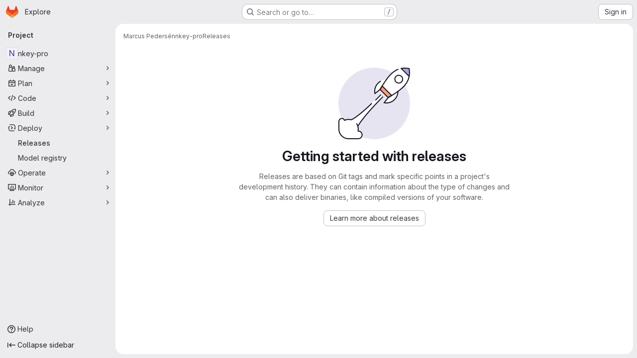

--- FILE ---
content_type: text/javascript; charset=utf-8
request_url: https://projects.interbull.org/assets/webpack/commons-pages.projects.releases.edit-pages.projects.releases.index-pages.projects.releases.new-pages-ee9f51e7.d5683676.chunk.js
body_size: 5242
content:
(this.webpackJsonp=this.webpackJsonp||[]).push([["commons-pages.projects.releases.edit-pages.projects.releases.index-pages.projects.releases.new-pages-ee9f51e7","d50df462"],{"8eaX":function(e,t,n){"use strict";n.d(t,"c",(function(){return r})),n.d(t,"a",(function(){return i})),n.d(t,"d",(function(){return c})),n.d(t,"b",(function(){return d}));var s=n("/lV4"),l=n("jlnU");const o=function(e){return"createRelease:"+e},r=function(e,t){window.sessionStorage.setItem(o(e),t)},i=function(e){const t=o(e),n=window.sessionStorage.getItem(t);n&&(Object(l.createAlert)({message:Object(s.j)(Object(s.i)("Release|Release %{createdRelease} has been successfully created."),{createdRelease:n}),variant:l.VARIANT_SUCCESS}),window.sessionStorage.removeItem(t))},a=function(e){return"deleteRelease:"+e},c=function(e,t){window.sessionStorage.setItem(a(e),t)},d=function(e){const t=a(e),n=window.sessionStorage.getItem(t);n&&(Object(l.createAlert)({message:Object(s.j)(Object(s.a)("Release %{deletedRelease} has been successfully deleted."),{deletedRelease:n}),variant:l.VARIANT_SUCCESS}),window.sessionStorage.removeItem(t))}},"9+77":function(e,t,n){"use strict";n.d(t,"d",(function(){return i})),n.d(t,"b",(function(){return m})),n.d(t,"a",(function(){return b})),n.d(t,"c",(function(){return C}));var s=n("2Z+u"),l=n.n(s),o=(n("3UXl"),n("iyoE"),n("5v28")),r=n("0AwG");const i=Object(o.d)({},{fetchPolicy:o.e.NO_CACHE}),a=function(e){return l()(e,["name","tagName","tagPath","description","descriptionHtml","upcomingRelease","historicalRelease"])},c=function({createdAt:e,releasedAt:t}){return{createdAt:new Date(e),releasedAt:new Date(t)}},d=function(e){var t,n;let s=[];null!==(t=e.assets.sources)&&void 0!==t&&t.nodes&&(s=[...e.assets.sources.nodes]);let l=[];return null!==(n=e.assets.links)&&void 0!==n&&n.nodes&&(l=e.assets.links.nodes.map((function(e){var t;return{...e,linkType:null===(t=e.linkType)||void 0===t?void 0:t.toLowerCase()}}))),{assets:{count:e.assets.count,sources:s,links:l}}},u=function(e){var t,n;return{evidences:(null!==(t=null===(n=e.evidences)||void 0===n?void 0:n.nodes)&&void 0!==t?t:[]).map((function(e){return{...e}}))}},g=function(e){var t;return{_links:{...e.links,self:null===(t=e.links)||void 0===t?void 0:t.selfUrl}}},p=function(e){return e.commit?{commit:{shortId:Object(r.E)(e.commit.sha),title:e.commit.title},commitPath:e.commit.webUrl}:{}},f=function(e){return{author:e.author}},h=function(e){return{milestones:e.milestones.nodes.map((function(e){return{...e,webUrl:e.webPath,webPath:void 0,issueStats:e.stats?{total:e.stats.totalIssuesCount,closed:e.stats.closedIssuesCount}:{},stats:void 0}}))}},m=function(e){return{...a(e),...c(e),...d(e),...u(e),...g(e),...p(e),...f(e),...h(e)}},b=function(e){return{data:e.data.project.releases.nodes.map(m),paginationInfo:{...e.data.project.releases.pageInfo}}},C=function(e){return{data:m(e.data.project.release)}}},ExxS:function(e,t,n){var s=n("ZKOb"),l=n("Opi0")((function(e,t){return s(e,1,t)}));e.exports=l},HJBN:function(e,t,n){var s=n("TTsI"),l=n("4ips"),o=n("Opi0"),r=n("QFSp"),i=o((function(e,t){return r(e)?s(e,l(t,1,r,!0)):[]}));e.exports=i},TTsI:function(e,t,n){var s=n("4O6w"),l=n("QPeP"),o=n("GY8p"),r=n("90g9"),i=n("wJPF"),a=n("5PFN");e.exports=function(e,t,n,c){var d=-1,u=l,g=!0,p=e.length,f=[],h=t.length;if(!p)return f;n&&(t=r(t,i(n))),c?(u=o,g=!1):t.length>=200&&(u=a,g=!1,t=new s(t));e:for(;++d<p;){var m=e[d],b=null==n?m:n(m);if(m=c||0!==m?m:0,g&&b==b){for(var C=h;C--;)if(t[C]===b)continue e;f.push(m)}else u(t,b,c)||f.push(m)}return f}},Vkrm:function(e,t,n){"use strict";var s=n("q3oM"),l={name:"GlBaseAnimatedIcon",props:{ariaLabel:{type:String,required:!1,default:void 0},variant:{type:String,required:!1,default:"current",validator:function(e){return Object.keys(s.g).includes(e)}},isOn:{type:Boolean,required:!1,default:!1}},computed:{iconStateClass(){return this.isOn?"gl-animated-icon gl-animated-icon-on":"gl-animated-icon gl-animated-icon-off"},iconVariantClass(){return this.variant?s.g[this.variant]:""}}},o=n("tBpV"),r=Object(o.a)(l,(function(){return(0,this._self._c)("svg",{class:[this.iconStateClass,this.iconVariantClass],attrs:{"aria-label":this.ariaLabel,width:"16",height:"16",viewBox:"0 0 16 16",fill:"none",xmlns:"http://www.w3.org/2000/svg"}})}),[],!1,null,null,null);t.a=r.exports},ZKOb:function(e,t){e.exports=function(e,t,n){if("function"!=typeof e)throw new TypeError("Expected a function");return setTimeout((function(){e.apply(void 0,n)}),t)}},ZUW3:function(e,t,n){"use strict";n.d(t,"a",(function(){return l}));var s=n("ewH8");function l(e){return s.default.version.startsWith("2")?e:{...e,render(...t){const n=e.render.call(this,...t);return Array.isArray(n)&&1===n.length?n[0]:n}}}},g63F:function(e,t,n){"use strict";var s=n("CbCZ"),l=n("d85j"),o=n("9/Bc"),r=n("Q5rj"),i=n("Jx7q"),a=n("nsEv"),c=n("zIFf"),d=n("/lV4"),u={components:{GlButton:s.a,GlIcon:l.a,GlBadge:o.a,GlSkeletonLoader:r.a,GlLink:i.a,GlAnimatedChevronLgDownUpIcon:a.a},directives:{GlTooltip:c.a},props:{title:{type:String,required:!1,default:""},description:{type:String,required:!1,default:null},count:{type:[String,Number],required:!1,default:""},icon:{type:String,required:!1,default:null},toggleText:{type:String,required:!1,default:null},toggleAriaLabel:{type:String,required:!1,default:null},isCollapsible:{type:Boolean,required:!1,default:!1},collapsed:{type:Boolean,required:!1,default:!1},keepAliveCollapsedContent:{type:Boolean,required:!1,default:!1},containerTag:{type:String,required:!1,default:"section"},isLoading:{type:Boolean,required:!1,default:!1},anchorId:{type:String,required:!1,default:""},headerClass:{type:[String,Object],required:!1,default:null},titleClass:{type:[String,Object],required:!1,default:null},bodyClass:{type:[String,Object],required:!1,default:null},footerClass:{type:[String,Object],required:!1,default:null},persistCollapsedState:{type:Boolean,required:!1,default:!1},showZeroCount:{type:Boolean,required:!1,default:!1}},data(){return{isCollapsed:this.collapsed&&!this.persistCollapsedState||this.persistCollapsedState&&"true"===localStorage.getItem(this.getLocalStorageKeyName()),isFormVisible:!1}},computed:{isContentVisible(){return!(this.isCollapsible&&this.isCollapsed)},toggleLabel(){return this.isCollapsed?Object(d.a)("Expand"):Object(d.a)("Collapse")},ariaExpandedAttr(){return this.isCollapsed?"false":"true"},displayedCount(){return this.isLoading?null:this.count?this.count:this.icon||this.showZeroCount?"0":null},isFormUsedAndVisible(){return this.$scopedSlots.form&&this.isFormVisible&&!this.isCollapsed}},watch:{collapsed:{handler(e){this.isCollapsed=e>0}}},mounted(){const e=localStorage.getItem(this.getLocalStorageKeyName());this.persistCollapsedState&&(this.collapsed&&null===e&&(this.isCollapsed=!0),"true"===e?this.$emit("collapsed"):e&&this.$emit("expanded"))},methods:{toggleCollapse(){this.isCollapsed=!this.isCollapsed,this.isCollapsed?(this.$emit("collapsed"),this.$emit("click-collapsed")):(this.$emit("expanded"),this.$emit("click-expanded")),this.persistCollapsedState&&localStorage.setItem(this.getLocalStorageKeyName(),this.isCollapsed)},showForm(){this.isFormVisible=!0,this.isCollapsed=!1,this.$emit("showForm")},hideForm(){this.isFormVisible=!1,this.$emit("hideForm")},getLocalStorageKeyName(){return"crud-collapse-"+this.anchorId}}},g=n("tBpV"),p=Object(g.a)(u,(function(){var e=this,t=e._self._c;return t(e.containerTag,{ref:"crudComponent",tag:"component",staticClass:"crud gl-border gl-rounded-lg gl-border-section gl-bg-subtle",class:{"gl-mt-5":e.isCollapsible},attrs:{id:e.anchorId}},[t("header",{staticClass:"crud-header gl-border-b gl-relative gl-flex gl-flex-wrap gl-justify-between gl-gap-x-5 gl-gap-y-2 gl-rounded-t-lg gl-border-section gl-bg-section gl-p-4 gl-pl-5 @md/panel:gl-flex-nowrap",class:[e.headerClass,{"gl-rounded-lg gl-border-b-transparent":!e.isContentVisible,"gl-relative gl-pr-10":e.isCollapsible}]},[t("div",{staticClass:"gl-flex gl-grow gl-flex-col gl-self-center"},[t("h2",{staticClass:"gl-m-0 gl-inline-flex gl-items-center gl-gap-3 gl-text-base gl-font-bold gl-leading-normal",class:e.titleClass,attrs:{"data-testid":"crud-title"}},[e.anchorId?t("gl-link",{staticClass:"anchor gl-absolute gl-no-underline",attrs:{href:"#"+e.anchorId,"aria-labelledby":e.anchorId}}):e._e(),e._v(" "),e.$scopedSlots.title?e._t("title"):[e._v(e._s(e.title))],e._v(" "),e.displayedCount||e.$scopedSlots.count?t("span",{staticClass:"crud-count gl-inline-flex gl-items-center gl-gap-2 gl-self-start gl-text-sm gl-text-subtle",attrs:{"data-testid":"crud-count"}},[e.displayedCount?[e.icon?t("gl-icon",{attrs:{name:e.icon,variant:"subtle","data-testid":"crud-icon"}}):e._e(),e._v(" "),e.icon?[e._v(e._s(e.displayedCount))]:t("gl-badge",{staticClass:"gl-self-baseline"},[e._v(e._s(e.displayedCount))])]:e._e(),e._v(" "),e.$scopedSlots.count?e._t("count"):e._e()],2):e._e()],2),e._v(" "),e.description||e.$scopedSlots.description?t("p",{staticClass:"!gl-mb-0 !gl-mt-2 !gl-text-sm !gl-leading-normal !gl-text-subtle",attrs:{"data-testid":"crud-description"}},[e.$scopedSlots.description?e._t("description"):[e._v(e._s(e.description))]],2):e._e()]),e._v(" "),t("div",{staticClass:"gl-flex gl-items-center gl-gap-3",attrs:{"data-testid":"crud-actions"}},[e._t("actions",null,{showForm:e.showForm,isFormVisible:e.isFormVisible}),e._v(" "),e.toggleText&&!e.isFormUsedAndVisible?t("gl-button",{attrs:{size:"small","aria-label":e.toggleAriaLabel,"data-testid":"crud-form-toggle"},on:{click:e.showForm}},[e._v(e._s(e.toggleText))]):e._e(),e._v(" "),e.isCollapsible?t("div",{staticClass:"gl-border-l gl-absolute gl-right-5 gl-top-4 gl-h-6 gl-border-l-section gl-pl-3"},[t("gl-button",{directives:[{name:"gl-tooltip",rawName:"v-gl-tooltip"}],staticClass:"btn-icon -gl-mr-2 gl-self-start",attrs:{title:e.toggleLabel,category:"tertiary",size:"small","aria-label":e.toggleLabel,"aria-expanded":e.ariaExpandedAttr,"aria-controls":e.anchorId,"data-testid":"crud-collapse-toggle"},on:{click:e.toggleCollapse}},[t("gl-animated-chevron-lg-down-up-icon",{attrs:{"is-on":!e.isCollapsed,variant:"default"}})],1)],1):e._e()],2)]),e._v(" "),e.isFormUsedAndVisible?t("div",{staticClass:"gl-border-b gl-border-section gl-bg-subtle gl-p-5 gl-pt-4",attrs:{"data-testid":"crud-form"}},[e._t("form",null,{hideForm:e.hideForm})],2):e._e(),e._v(" "),e.isContentVisible||e.keepAliveCollapsedContent?t("div",{directives:[{name:"show",rawName:"v-show",value:e.isContentVisible,expression:"isContentVisible"}]},[t("div",{staticClass:"crud-body gl-mx-5 gl-my-4",class:[e.bodyClass,{"gl-rounded-b-lg":!e.$scopedSlots.footer}],attrs:{"data-testid":"crud-body"}},[e.isLoading?t("gl-skeleton-loader",{attrs:{width:400,lines:3,"data-testid":"crud-loading"}}):e.$scopedSlots.empty?t("span",{staticClass:"gl-text-subtle",attrs:{"data-testid":"crud-empty"}},[e._t("empty")],2):e._t("default",null,{showForm:e.showForm}),e._v(" "),e.$scopedSlots.pagination?t("div",{staticClass:"crud-pagination gl-border-t gl-flex gl-justify-center gl-border-t-section gl-p-5",attrs:{"data-testid":"crud-pagination"}},[e._t("pagination")],2):e._e()],2),e._v(" "),e.$scopedSlots.footer?t("footer",{staticClass:"gl-border-t gl-rounded-b-lg gl-border-section gl-bg-section gl-px-5 gl-py-4",class:e.footerClass,attrs:{"data-testid":"crud-footer"}},[e._t("footer")],2):e._e()]):e._e()])}),[],!1,null,null,null);t.a=p.exports},lBwk:function(e,t,n){"use strict";n.d(t,"n",(function(){return l})),n.d(t,"d",(function(){return o})),n.d(t,"c",(function(){return r})),n.d(t,"k",(function(){return i})),n.d(t,"o",(function(){return a})),n.d(t,"b",(function(){return c})),n.d(t,"m",(function(){return d})),n.d(t,"p",(function(){return u})),n.d(t,"j",(function(){return g})),n.d(t,"t",(function(){return p})),n.d(t,"q",(function(){return f})),n.d(t,"r",(function(){return h})),n.d(t,"i",(function(){return m})),n.d(t,"a",(function(){return b})),n.d(t,"s",(function(){return C})),n.d(t,"l",(function(){return v})),n.d(t,"u",(function(){return _})),n.d(t,"h",(function(){return w})),n.d(t,"g",(function(){return S})),n.d(t,"f",(function(){return y})),n.d(t,"e",(function(){return j}));var s=n("/lV4");const l=5,o="back_url",r=Object.freeze({OTHER:"other",IMAGE:"image",PACKAGE:"package",RUNBOOK:"runbook"}),i=r.OTHER,a=10,c="asc",d="desc",u="released_at",g="created_at",p=[{value:u,text:Object(s.a)("Released date")},{value:g,text:Object(s.a)("Created date")}],f="RELEASED_AT_ASC",h="RELEASED_AT_DESC",m="CREATED_ASC",b=[f,h,m,"CREATED_DESC"],C={[u]:{[c]:f,[d]:h},[g]:{[c]:m,[d]:"CREATED_DESC"}},v=h,_={alertInfoMessage:Object(s.i)("CiCatalog|To publish CI/CD components to the Catalog, you must use the %{linkStart}release%{linkEnd} keyword in a CI/CD job."),alertInfoPublishMessage:Object(s.i)("CiCatalog|How do I publish a component?"),alertTitle:Object(s.i)("CiCatalog|Publish the CI/CD components in this project to the CI/CD Catalog"),atomFeedBtnTitle:Object(s.a)("Subscribe to releases RSS feed"),catalogResourceReleaseBtnTitle:Object(s.i)("CiCatalog|Use the 'release' keyword in a CI/CD job to publish to the CI/CD Catalog."),defaultReleaseBtnTitle:Object(s.a)("Create a new release"),errorMessage:Object(s.a)("An error occurred while fetching the releases. Please try again."),newRelease:Object(s.a)("New release"),tagNameIsRequiredMessage:Object(s.a)("Tag name is required."),tagIsAlredyInUseMessage:Object(s.a)("Selected tag is already in use. Choose another option.")},w="click_expand_deployments_on_release_page",S="click_expand_assets_on_release_page",y="click_environment_link_on_release_page",j="click_deployment_link_on_release_page"},nsEv:function(e,t,n){"use strict";var s={name:"GlAnimatedChevronLgDownUpIcon",extends:n("Vkrm").a},l=n("tBpV"),o=Object(l.a)(s,(function(){var e=this._self._c;return e("svg",{class:[this.iconStateClass,this.iconVariantClass],attrs:{"aria-label":this.ariaLabel,width:"16",height:"16",viewBox:"0 0 16 16",fill:"none",xmlns:"http://www.w3.org/2000/svg"}},[e("path",{staticClass:"gl-animated-chevron-lg-down-up-arrow-left-line",attrs:{d:"M0 0L0 7.5",stroke:"currentColor","stroke-width":"1.5","stroke-linecap":"round","stroke-linejoin":"round"}}),this._v(" "),e("path",{staticClass:"gl-animated-chevron-lg-down-up-arrow-right-line",attrs:{d:"M0 0L0 7.5",stroke:"currentColor","stroke-width":"1.5","stroke-linecap":"round","stroke-linejoin":"round"}})])}),[],!1,null,null,null);t.a=o.exports},qjHl:function(e,t,n){"use strict";n.d(t,"a",(function(){return g})),n.d(t,"b",(function(){return p})),n.d(t,"c",(function(){return h})),n.d(t,"d",(function(){return m})),n.d(t,"e",(function(){return b})),n.d(t,"h",(function(){return C})),n.d(t,"i",(function(){return v})),n.d(t,"f",(function(){return _})),n.d(t,"g",(function(){return w}));var s=n("htNe"),l=n.n(s),o=n("ExxS"),r=n.n(o),i=n("EmJ/"),a=n.n(i),c=n("NmEs");const d=".js-static-panel-inner",u=".js-dynamic-panel-inner",g=function(e){return e&&e.closest([d,u].join(","))||null},p=l()((function(e){var t;return null!==(t=window.gon)&&void 0!==t&&null!==(t=t.features)&&void 0!==t&&t.projectStudioEnabled&&function(e){return g(e)||document.querySelector(d)||document.scrollingElement}(e)||document.scrollingElement})),f=function(e="smooth"){return"smooth"===e&&window.matchMedia("(prefers-reduced-motion: reduce)").matches?"auto":e},h=function(e){const{scrollHeight:t,scrollTop:n,clientHeight:s}=p(e);return Math.ceil(n+s)>=t},m=function(e){const{scrollTop:t}=p(e);return 0===t},b=function(e){const t=p(e),{scrollHeight:n}=t;t.scrollTo({top:n})},C=function(e){p(e).scrollTo({top:0})},v=function(e){p(e).scrollTo({top:0,behavior:f()})},_=function(e,t){p(t).scrollTo(e)},w=function(e,t={}){let n=e;e instanceof a.a?n=e[0]:"string"==typeof n&&(n=document.querySelector(e)),n&&n.getBoundingClientRect&&r()((function(){const{offset:e=0,parent:s}=t,l=f(null==t?void 0:t.behavior);let o=p(n);s&&"string"==typeof s?o=document.querySelector(s):s&&(o=s);const r=n.getBoundingClientRect().top+o.scrollTop+e-Object(c.e)();o.scrollTo({top:r,behavior:l})}))}}}]);
//# sourceMappingURL=commons-pages.projects.releases.edit-pages.projects.releases.index-pages.projects.releases.new-pages-ee9f51e7.d5683676.chunk.js.map